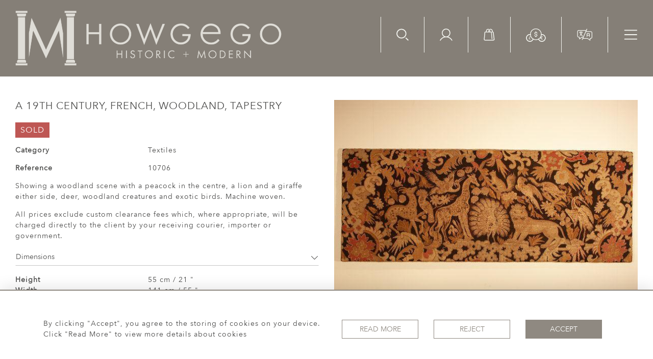

--- FILE ---
content_type: application/javascript
request_url: https://lucy-johnson.com/assets/widgets/relatedItems/3.js
body_size: 760
content:
$('.variable-width').slick({
    dots: false,
    pauseOnFocus:true,
    swipe:true,
    infinite: true,
    speed: 300,
    centerMode: false,
    variableWidth: true,
    nextArrow:`<button type="button" class="slick-next btn   border-none position-absolute rounded-circle d-flex align-items-center justify-content-center">
<svg width="10" height="17" viewBox="0 0 10 17" fill="none" xmlns="http://www.w3.org/2000/svg">
<path fill-rule="evenodd" clip-rule="evenodd" d="M0.54402 16.2739C0.209285 15.9392 0.209285 15.3964 0.54402 15.0617L7.23523 8.3705L0.544019 1.67929C0.209284 1.34456 0.209284 0.801843 0.544019 0.467108C0.878754 0.132373 1.42147 0.132373 1.7562 0.467108L9.0535 7.76441C9.38824 8.09914 9.38824 8.64185 9.0535 8.97659L1.7562 16.2739C1.42147 16.6086 0.878755 16.6086 0.54402 16.2739Z" fill="#262626"/>
</svg>
</svg>

</button>`,
    prevArrow:`<button type="button" class="slick-prev btn border-none position-absolute rounded-circle d-flex align-items-center justify-content-center">
<svg width="10" height="17" viewBox="0 0 10 17" fill="none" xmlns="http://www.w3.org/2000/svg">
<path fill-rule="evenodd" clip-rule="evenodd" d="M9.63567 0.466837C9.9704 0.801572 9.9704 1.34429 9.63567 1.67902L2.94446 8.37023L9.63567 15.0614C9.9704 15.3962 9.9704 15.9389 9.63567 16.2736C9.30093 16.6083 8.75822 16.6083 8.42348 16.2736L1.12619 8.97632C0.791451 8.64158 0.791451 8.09887 1.12619 7.76413L8.42348 0.466837C8.75822 0.132102 9.30093 0.132102 9.63567 0.466837Z" fill="#262626"/>
</svg>
</button>`,
    responsive: [
        {
            breakpoint: 1000,
            settings: {
                slidesToShow: 5,
                slidesToScroll: 1,
            }
        },
        {
            breakpoint: 700,
            settings: {
                slidesToShow: 4,
                slidesToScroll: 1
            }
        },
        {
            breakpoint: 480,
            settings: {
                slidesToShow: 1,
                slidesToScroll: 1
            }
        }
    ],
});